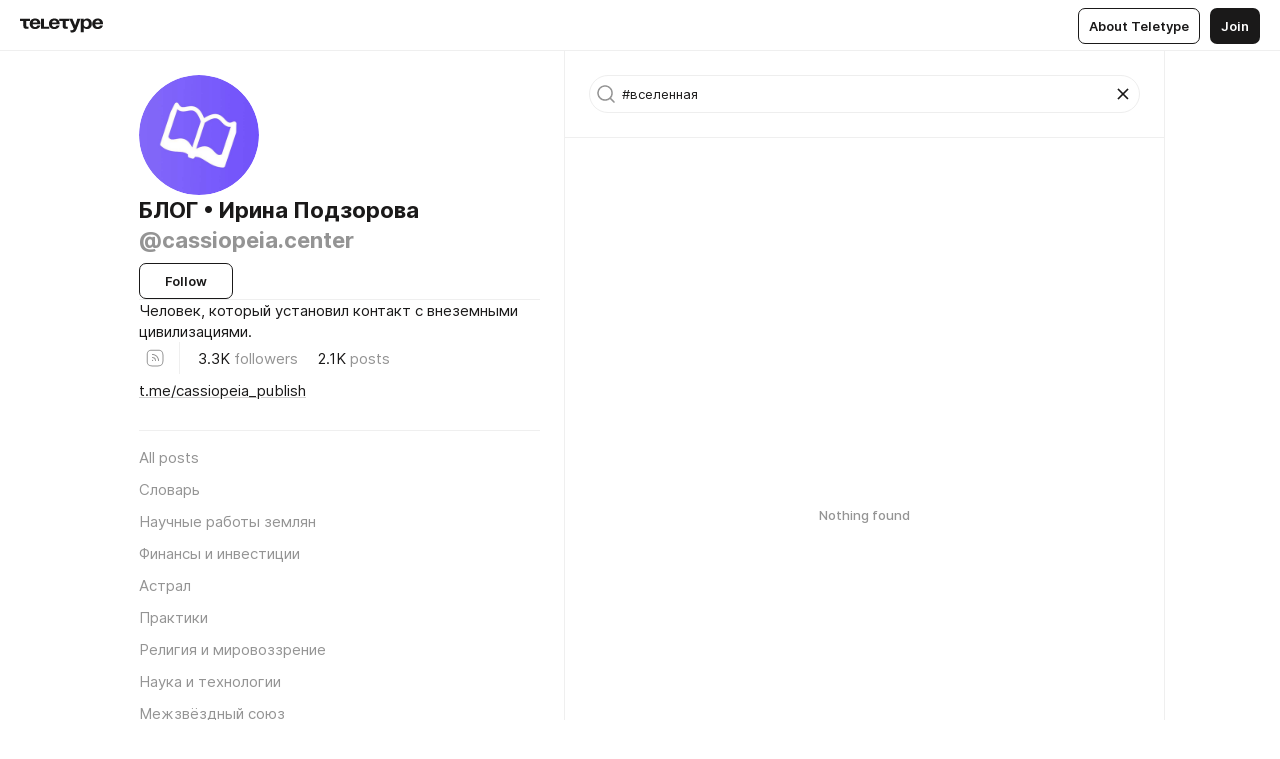

--- FILE ---
content_type: text/html
request_url: https://blog.cassiopeia.center/?search=%23%D0%B2%D1%81%D0%B5%D0%BB%D0%B5%D0%BD%D0%BD%D0%B0%D1%8F
body_size: 53898
content:
<!DOCTYPE html>
<html  lang="en" data-theme="auto" data-head-attrs="lang,data-theme">

<head>
  
  <title>БЛОГ • Ирина Подзорова — #вселенная — Teletype</title><meta http-equiv="content-type" content="text/html; charset=UTF-8"><meta name="viewport" content="width=device-width, initial-scale=1, user-scalable=no"><meta name="apple-mobile-web-app-capable" content="yes"><meta name="apple-mobile-web-app-status-bar-style" content="default"><meta name="theme-color" content="#FFFFFF"><meta property="og:url" content="https://blog.cassiopeia.center/?search=%23%D0%B2%D1%81%D0%B5%D0%BB%D0%B5%D0%BD%D0%BD%D0%B0%D1%8F"><meta property="og:site_name" content="Teletype"><meta property="tg:site_verification" content="g7j8/rPFXfhyrq5q0QQV7EsYWv4="><meta property="fb:app_id" content="560168947526654"><meta property="fb:pages" content="124472808071141"><meta property="twitter:card" content="summary_large_image"><link rel="canonical" href="https://blog.cassiopeia.center/?search=%2523%25D0%25B2%25D1%2581%25D0%25B5%25D0%25BB%25D0%25B5%25D0%25BD%25D0%25BD%25D0%25B0%25D1%258F"><link rel="alternate" href="https://blog.cassiopeia.center/?search=%2523%25D0%25B2%25D1%2581%25D0%25B5%25D0%25BB%25D0%25B5%25D0%25BD%25D0%25BD%25D0%25B0%25D1%258F" hreflang="x-default"><link rel="icon" type="image/x-icon" href="/favicon.ico"><link rel="icon" type="image/svg+xml" href="https://teletype.in/static/favicon.f39059fb.svg"><link rel="apple-touch-icon" href="https://teletype.in/static/apple-touch-icon.39e27d32.png"><link rel="search" type="application/opensearchdescription+xml" title="Teletype" href="https://teletype.in/opensearch.xml"><script src="https://yandex.ru/ads/system/context.js" async></script><script type="application/javascript">window.yaContextCb = window.yaContextCb || []</script><meta property="og:title" content="БЛОГ • Ирина Подзорова on Teletype"><meta property="twitter:title" content="БЛОГ • Ирина Подзорова on Teletype"><meta name="description" content="Человек, который установил контакт с внеземными цивилизациями."><meta property="og:description" content="Человек, который установил контакт с внеземными цивилизациями."><meta property="twitter:description" content="Человек, который установил контакт с внеземными цивилизациями."><meta property="og:image" content="https://img2.teletype.in/files/d9/7c/d97cedc6-e5e3-451c-9ad6-de8111e1f73b.png"><meta property="twitter:image" content="https://img2.teletype.in/files/d9/7c/d97cedc6-e5e3-451c-9ad6-de8111e1f73b.png"><meta property="og:image:type" content="image/png"><meta property="og:image:width" content="1200"><meta property="og:image:height" content="630"><link rel="alternate" type="application/rss+xml" title="RSS" href="https://blog.cassiopeia.center/data/rss"><link rel="alternate" type="application/atom+xml" title="Atom" href="https://blog.cassiopeia.center/data/atom"><meta name="head:count" content="31"><script>window.__INITIAL_STATE__={"config":{"version":"4.41.13","app_version":"4.41.13-4102","build_number":4102,"app":{"name":"teletype","title":"Teletype","url":{"assets":"https:\u002F\u002Fteletype.in","media":"https:\u002F\u002Fteletype.in\u002Ffiles","site":"https:\u002F\u002Fteletype.in","api":"https:\u002F\u002Fteletype.in\u002Fapi","updater":"wss:\u002F\u002Fteletype.in\u002Fupdater","media_api":"https:\u002F\u002Fteletype.in\u002Fmedia"},"links":{"tos":"https:\u002F\u002Fjournal.teletype.in\u002Flegal","journal":"https:\u002F\u002Fjournal.teletype.in\u002F","privacy":"https:\u002F\u002Fjournal.teletype.in\u002Flegal-privacy","domains":"https:\u002F\u002Fjournal.teletype.in\u002Fdomains","features":"https:\u002F\u002Fjournal.teletype.in\u002Ffeatures","updates":"https:\u002F\u002Fjournal.teletype.in\u002F+updates","email":"mailbox@teletype.in","cloudtips":{"tos":"https:\u002F\u002Fstatic.cloudpayments.ru\u002Fdocs\u002FCloudTips\u002Fcloudtips_oferta_teletype.pdf","agreement":"https:\u002F\u002Fstatic.cloudpayments.ru\u002Fdocs\u002FCloudTips\u002Fcloudtips_agreement_teletype.pdf","policy":"https:\u002F\u002Fstatic.cloudpayments.ru\u002Fdocs\u002Fpolicy-cloudpayments.pdf"}},"service":{"metrika":"42100904","ga":"G-74SRE9LWC4","facebook_id":560168947526654,"facebook_pages":"124472808071141","facebook_redirect":"https:\u002F\u002Fteletype.in\u002F.fb-callback","google_id":"589698636327-74fehjo4inhlnkc237ulk51petqlem42.apps.googleusercontent.com","google_redirect":"https:\u002F\u002Fteletype.in\u002F.google-callback","vk_id":51923672,"vk_redirect":"https:\u002F\u002Fteletype.in\u002F.vk-callback","yandex_pay_id":"aca5092b-9bd5-4dd1-875e-0e0be05aff00","yandex_pay_env":"Production","yandex_pay_gw":"cloudpayments","yandex_pay_gw_id":null,"tg_iv":"g7j8\u002FrPFXfhyrq5q0QQV7EsYWv4=","tg_login":"TeletypeAppBot","tg_link":"https:\u002F\u002Ft.me\u002FTeletypeAppBot","twitch_id":"lxc0c8o0u0l42bo1smeno623bnlxhs","twitch_redirect":"https:\u002F\u002Fteletype.in\u002F.twitch-callback","apple_id":"in.teletype.web","apple_redirect":"https:\u002F\u002Fteletype.in\u002F.siwa","recaptcha":"6Lf-zgAVAAAAAJIxQX0tdkzpFySG2e607DdgqRF-","recaptcha_v2":"6Lfm6TEfAAAAAK_crKCAL3BUBLmdZnrsvOeTHMNj","yandes_pay_gw_id":""},"pushes":{"app_id":"9185fd40-8599-4ea3-a2e7-f4e88560970e","auto_register":false,"notify_button":false,"iframe_path":"pushes","subscribe_path":"pushes\u002Fsubscribe"},"domains":{"protocol":"http:","port":null},"articles_on_page":10,"max_users_topics":10,"max_menu_items":10,"max_user_blogs":5,"autosave_timeout":15000,"views_scrolls":null,"articles_reactions":{"default":["👍","👎"],"max_uniq":10},"comments":{"can_edit_period":300000,"autoupdate_period":15000,"max_depth":3,"compact_from":2,"thread_collapse":25,"whitelist":{"formats":["bold","italic","strike","code","link","code"],"items":["p","blockquote","pre","image","youtube","vimeo","rutube","vkvideo"]}},"media":{"accept":[{"ext":".jpg","type":"jpg","types":["image\u002Fjpeg"]},{"ext":".png","type":"png","types":["image\u002Fpng"]},{"ext":".gif","type":"gif","types":["image\u002Fgif"]}],"max_size":5242880,"max_userpic_size":1048576},"langs":{"aliases":{"ru":["ru","be","uk","ky","ab","mo","et","lv"],"en":["en"]},"default":"en"}},"data":{"ttl":{"account":60000,"blog_articles":600000,"app_settings":600000,"showcase":60000,"article":60000,"blog":5000,"search":5000,"unsplash":60000,"comments":15000,"notifications":60000,"emoji":10000000}}},"domain":"blog.cassiopeia.center","timezone":0,"lid":"f74f6d44-03fb-52ea-b153-1b298dd2233d","url":"https:\u002F\u002Fblog.cassiopeia.center\u002F?search=%23%D0%B2%D1%81%D0%B5%D0%BB%D0%B5%D0%BD%D0%BD%D0%B0%D1%8F","account":{"_loading":false,"id":null,"blog_id":null,"blogs":null,"uri":null,"name":null,"userpic":null,"lang":null,"darkmode":null,"can_create_blog":null,"tfa_enabled":null,"popup_open":false,"wallet":{"loaded":false,"enabled":false,"available":false,"card":null,"balance":null,"receiver":null,"donations":{"params":{"from_date":null,"to_date":null,"blog_id":null},"total":0,"amount":0,"list":[]},"transactions":{"params":{"from_date":null,"to_date":null},"total":0,"amount":0,"list":[]},"payouts":{"params":{"from_date":null,"to_date":null},"total":0,"amount":0,"list":[]},"payout":{"open":false}}},"langs":{"lang":"en"},"app_settings":{"data":{"ad":{"params":{"article-under-text":{"id":"R-A-2565196-12","el":true,"disabled":true,"disableAdult":true,"exclude":[4102528]},"feed-article-under-text":{"id":"R-A-2565196-3","el":true},"article-floor":{"disabled":true,"type":"floorAd","platform":"touch","timeout":5000,"exclude":[4102528]},"blog-floor":{"disabled":true,"type":"floorAd","platform":"touch","timeout":5000,"exclude":[4102528]},"main-floor":{"disabled":true,"type":"floorAd","platform":"touch","timeout":10000},"blog-list":{"id":"R-A-2565196-13","el":true,"every":6,"start":1,"disableAdult":true,"exclude":[4102528]},"main-list":{"id":"R-A-2565196-14","el":true,"every":4},"main-trending-list":{"id":"R-A-2565196-14","disabled":true,"el":true,"every":4,"start":4},"main-following-list":{"id":"R-A-2565196-15","disabled":true,"el":true,"every":4,"start":4},"main-feed":{"id":"R-A-2565196-16","disabled":false,"type":"feed","el":true,"start":4,"every":0,"feedCardCount":4,"mobile":{"feedCardCount":4}},"article-feed":{"id":"R-A-2565196-17","disabled":false,"type":"feed","el":true,"feedCardCount":4,"disableAdult":true,"exclude":[4102528]},"article-above-text":{"id":"R-A-2565196-18","disabled":false,"el":true,"disableAdult":true,"exclude":[4102528]}},"exclude":[4102528]},"updater":{"enabled":true},"example_blogs":[65,71297,111029],"giphy":["https:\u002F\u002Fmedia4.giphy.com\u002Fmedia\u002Fv1.Y2lkPTU2YzQ5Mjdld2hxbXoybWQ0a2M3ZzltZmNyaHBqbjgzNnh3cWUxc3FzbXdmYnQweSZlcD12MV9naWZzX2dpZklkJmN0PWc\u002F14SAx6S02Io1ThOlOY\u002Fgiphy.gif","https:\u002F\u002Fmedia1.giphy.com\u002Fmedia\u002Fv1.Y2lkPTU2YzQ5MjdlaG5rN3lkMW1oOWpodXNnZGU2dmwyYnJrd2hlMmo1emlvbjEyOTZ1ZiZlcD12MV9naWZzX2dpZklkJmN0PWc\u002FLdOyjZ7io5Msw\u002Fgiphy.gif","https:\u002F\u002Fmedia1.giphy.com\u002Fmedia\u002Fv1.Y2lkPTU2YzQ5MjdlbjF5dTN3NTM0MTdya2x6MHU0dnNza3NudGVxbWR5dGN0Ynl5OWV3YSZlcD12MV9naWZzX2dpZklkJmN0PWc\u002FlptjRBxFKCJmFoibP3\u002Fgiphy-downsized.gif","https:\u002F\u002Fmedia1.giphy.com\u002Fmedia\u002Fv1.Y2lkPTU2YzQ5MjdlenlnaGFiejF6OGpsbXNxMDh6ZzFvZzBnOHQwemtnNzBqN2lwZ2VnbyZlcD12MV9naWZzX2dpZklkJmN0PWc\u002FLCdPNT81vlv3y\u002Fgiphy-downsized.gif","https:\u002F\u002Fmedia4.giphy.com\u002Fmedia\u002Fv1.Y2lkPTU2YzQ5MjdlajJxOGZwbHJ3bHNobzgwMWNzbDA4dnNzMXZvdnd3dnk2NWx2aWtucyZlcD12MV9naWZzX2dpZklkJmN0PWc\u002FbPdI2MXEbnDUs\u002Fgiphy.gif","https:\u002F\u002Fmedia4.giphy.com\u002Fmedia\u002Fv1.Y2lkPTU2YzQ5MjdlYnp2azkzY214aHAxY211cHVhM2pqdTBkYWx6NGFpb2FvdzlqN3BkbiZlcD12MV9naWZzX2dpZklkJmN0PWc\u002FEXmE33UEtfuQo\u002Fgiphy.gif","https:\u002F\u002Fmedia4.giphy.com\u002Fmedia\u002Fv1.Y2lkPTU2YzQ5MjdlZ3ZyODd2d2s1NHlhZjR4NGIzNW45ZHBicWdrNDhxZGpwc2ZqcHlvYiZlcD12MV9naWZzX2dpZklkJmN0PWc\u002FJLELwGi2ksYTu\u002Fgiphy.gif","https:\u002F\u002Fmedia3.giphy.com\u002Fmedia\u002Fv1.Y2lkPTU2YzQ5Mjdla3plYzZ2bDR5em9xYzh2YzNyMmwwODJzNG1veGxtZGtnN3I0eTQzciZlcD12MV9naWZzX2dpZklkJmN0PWc\u002F56t3lKn4Xym0DQ2Zn7\u002Fgiphy-downsized.gif","https:\u002F\u002Fmedia1.giphy.com\u002Fmedia\u002Fv1.Y2lkPTU2YzQ5MjdlbTMxYTl4ZGZzNHZ2cndwbjYyaDd1M25ocWVwa2lnbHNzM2RwMXBvYyZlcD12MV9naWZzX2dpZklkJmN0PWc\u002F3Jhdg8Qro5kMo\u002Fgiphy.gif","https:\u002F\u002Fmedia4.giphy.com\u002Fmedia\u002Fv1.Y2lkPTU2YzQ5MjdlcGluMnVtMXg2M2ZkZXNnbjRubmE2cTFsMnA4cGNxOGM2dTRnZG1oaCZlcD12MV9naWZzX2dpZklkJmN0PWc\u002F3osxYamKD88c6pXdfO\u002Fgiphy.gif","https:\u002F\u002Fmedia0.giphy.com\u002Fmedia\u002Fv1.Y2lkPTU2YzQ5MjdlZmI1a3BqcmU0OWlvNnAyaTNodjZzNGVlNDZ4a29kNTVjcXMzN2JuaCZlcD12MV9naWZzX2dpZklkJmN0PWc\u002FMOMKdGBAWJDmkYtBUW\u002Fgiphy-downsized.gif"],"unsplash":[{"url":"https:\u002F\u002Fimages.unsplash.com\u002Fphoto-1474779751981-5d6bb8cb0a35?crop=entropy&cs=srgb&fm=jpg&ixid=M3w2MzEyfDB8MXxyYW5kb218fHx8fHx8fHwxNzY5MTI2NDAwfA&ixlib=rb-4.1.0&q=85","author":"Nathan Anderson","link":"https:\u002F\u002Funsplash.com\u002F@nathananderson"}],"_loadTime":1769126979174},"loading":null},"user_ym":"91483521","search":{"loading":{"search":true,"suggest":true},"search":{"query":"","blog_id":null,"articles":[],"blogs":[],"offset":{"blogs":0,"articles":0},"total":{"blogs":0,"articles":0}},"suggest":[]},"blog_articles":{"items":{"969914":{"length":2067,"limit":10,"last_article":0,"blog":{"id":969914,"uri":"cassiopeia.center","name":"БЛОГ • Ирина Подзорова","userpic":"https:\u002F\u002Fimg2.teletype.in\u002Ffiles\u002Fd9\u002F74\u002Fd97409a6-bfc6-407b-becf-0065be47bb86.png","domain":"blog.cassiopeia.center","domain_https":true,"bio":"Человек, который установил контакт с внеземными цивилизациями.","sharing":"https:\u002F\u002Fimg2.teletype.in\u002Ffiles\u002Fd9\u002F7c\u002Fd97cedc6-e5e3-451c-9ad6-de8111e1f73b.png","website":"https:\u002F\u002Ft.me\u002Fcassiopeia_publish","lang":null,"list_style":null,"personal":false,"verified":false,"adult":false,"show_topics_menu":true,"comments_enabled":true,"reactions_enabled":true,"reposts_enabled":true,"related_enabled":true,"donations_disabled":false,"menu":[{"url":"https:\u002F\u002Fdocs.google.com\u002Fdocument\u002Fd\u002F1xUbSeLjaSmC2rQcBTxfFosxBlNw54cDVgdcdlZTzmQ8\u002Fedit","name":"Словарь"},{"url":"http:\u002F\u002Fteletype.in\u002F@cassiope_ya\u002F+nauchnye-raboty-zemlyan","name":"Научные работы землян"}]},"sections":{"published":2067,"scheduled":null,"hidden":null,"drafts":null},"pinned_article":{"id":4519162,"uri":"navigator","created_at":"2022-12-13T11:27:02.071Z","published_at":"2022-12-13T11:27:02.071Z","last_edited_at":"2026-01-08T05:38:58.025Z","visibility":"all","title":"Навигатор","cut_text":"Удивительные знания полученные от контактёра Ирины Поздоровой! Здесь вы найдёте советы по духовному развитию, описание физических контактов практики и многое другое!","cut_image":null,"cut_article_id":null,"sharing_text":"Удивительные знания полученные от контактёра Ирины Поздоровой! Здесь вы найдёте советы по духовному развитию, описание физических контактов практики и","sharing_image":"https:\u002F\u002Fimg2.teletype.in\u002Ffiles\u002F5d\u002F17\u002F5d171104-b340-4e02-9d09-cb4001723a7f.png","sharing_type":"image","comments_enabled":true,"reactions_enabled":true,"subscriptions_enabled":true,"reposts_enabled":true,"related_enabled":true,"sharing_enabled":true,"is_post":false,"views":6855,"pin_options":{"color":250},"author_id":969914,"creator_id":738395,"comments":0,"reactions":6,"reposts":0,"author":{"id":969914,"uri":"cassiopeia.center","name":"БЛОГ • Ирина Подзорова","userpic":"https:\u002F\u002Fimg2.teletype.in\u002Ffiles\u002Fd9\u002F74\u002Fd97409a6-bfc6-407b-becf-0065be47bb86.png","domain":"blog.cassiopeia.center","domain_https":true,"personal":false,"verified":false,"adult":false,"list_style":null},"cut_article":null},"topics":[{"id":9216,"uri":"finansy-i-investicii","name":"Финансы и инвестиции","description":null,"active":false},{"id":15990,"uri":"astral","name":"Астрал","description":null,"active":false},{"id":3888,"uri":"praktiki","name":"Практики","description":null,"active":false},{"id":26910,"uri":"religiya-i-mirovozzrenie","name":"Религия и мировоззрение","description":null,"active":false},{"id":221,"uri":"nauka-i-tehnologii","name":"Наука и технологии","description":null,"active":false},{"id":35472,"uri":"mezhzvyozdnyj-soyuz","name":"Межзвёздный союз","description":null,"active":false},{"id":35880,"uri":"roditeli-i-deti","name":"Родители и дети","description":null,"active":false},{"id":36128,"uri":"duh-dusha-telo","name":"Дух, душа, тело","description":null,"active":false},{"id":8677,"uri":"fizicheskij-kontakt","name":"Физический контакт","description":null,"active":false},{"id":48210,"uri":"video-v-tekste","name":"Видео в тексте","description":null,"active":false}],"articles":[{"id":8105350,"uri":"tekhnika-preobrazovaniya-seksualnoj-ehnergii-pri-v","created_at":"2026-01-21T12:59:22.370Z","published_at":"2026-01-22T08:58:00.000Z","last_edited_at":"2026-01-21T12:59:22.370Z","visibility":"all","title":"#833 Техника преобразования сексуальной энергии при воздержании от секса. Ментальный оргазм.","cut":null,"cut_text":"00:00 Начало видео.","cut_image":"https:\u002F\u002Fimg3.teletype.in\u002Ffiles\u002F62\u002Fe8\u002F62e8cea6-9ed4-4aa6-90ad-4757c85e9f92.jpeg","cut_article_id":null,"sharing_text":"00:00 Начало видео.","sharing_image":"https:\u002F\u002Fimg3.teletype.in\u002Ffiles\u002F6c\u002F4a\u002F6c4ababa-cac7-4d8d-a330-c1ac4aa8c622.png","sharing_type":"image","comments_enabled":true,"reactions_enabled":true,"subscriptions_enabled":true,"reposts_enabled":true,"related_enabled":true,"sharing_enabled":true,"is_post":false,"views":24,"author_id":969914,"creator_id":738395,"comments":0,"reactions":2,"reposts":0,"topics":[{"id":48210,"uri":"video-v-tekste","name":"Видео в тексте"}],"author":{"id":969914,"uri":"cassiopeia.center","domain":"blog.cassiopeia.center","domain_https":true,"name":"БЛОГ • Ирина Подзорова","userpic":"https:\u002F\u002Fimg2.teletype.in\u002Ffiles\u002Fd9\u002F74\u002Fd97409a6-bfc6-407b-becf-0065be47bb86.png","verified":false,"comments_enabled":true,"reactions_enabled":true,"reposts_enabled":true,"related_enabled":true},"creator":{"id":738395,"uri":"cassiope_ya","domain":null,"domain_https":false,"name":"КАССИОПЕЯ ПУБЛИКАЦИИ","userpic":"https:\u002F\u002Fimg1.teletype.in\u002Ffiles\u002F04\u002F80\u002F048099a6-76cc-45f5-9760-37651b385dd0.png","verified":false,"comments_enabled":true,"reactions_enabled":true,"reposts_enabled":true,"related_enabled":true},"articles_mentions":[],"cut_article":null},{"id":8101126,"uri":"semya-na-planete-ehsler","created_at":"2026-01-20T12:28:34.699Z","published_at":"2026-01-22T04:18:00.000Z","last_edited_at":"2026-01-20T12:28:34.699Z","visibility":"all","title":"Семья на планете Эслер","cut":null,"cut_text":"Вопрос: Сколько в ваших семьях детей принято иметь, норма существует?","cut_image":"https:\u002F\u002Fimg4.teletype.in\u002Ffiles\u002F38\u002Fb1\u002F38b1181d-066f-4dcf-97df-973ba4d0b18e.png","cut_article_id":null,"sharing_text":"Вопрос: Сколько в ваших семьях детей принято иметь, норма существует?","sharing_image":"https:\u002F\u002Fimg3.teletype.in\u002Ffiles\u002Fa7\u002Fb2\u002Fa7b2e3cd-f3f7-4bd9-b8cb-6135e4664f05.png","sharing_type":"image","comments_enabled":true,"reactions_enabled":true,"subscriptions_enabled":true,"reposts_enabled":true,"related_enabled":true,"sharing_enabled":true,"is_post":false,"views":74,"author_id":969914,"creator_id":3174963,"comments":0,"reactions":3,"reposts":0,"topics":[{"id":35472,"uri":"mezhzvyozdnyj-soyuz","name":"Межзвёздный союз"}],"author":{"id":969914,"uri":"cassiopeia.center","domain":"blog.cassiopeia.center","domain_https":true,"name":"БЛОГ • Ирина Подзорова","userpic":"https:\u002F\u002Fimg2.teletype.in\u002Ffiles\u002Fd9\u002F74\u002Fd97409a6-bfc6-407b-becf-0065be47bb86.png","verified":false,"comments_enabled":true,"reactions_enabled":true,"reposts_enabled":true,"related_enabled":true},"creator":{"id":3174963,"uri":"tanyaermakova1","domain":null,"domain_https":false,"name":null,"userpic":null,"verified":false,"comments_enabled":true,"reactions_enabled":true,"reposts_enabled":true,"related_enabled":true},"articles_mentions":[],"cut_article":null},{"id":8097997,"uri":"o-razvitii-islamskogo-ehgregora","created_at":"2026-01-19T17:08:13.863Z","published_at":"2026-01-21T04:07:00.000Z","last_edited_at":"2026-01-19T17:14:41.024Z","visibility":"all","title":"О развитии исламского эгрегора","cut":null,"cut_text":"Исламский эгрегор активно развивается. Активизируются связи с общественностью, с научной общественностью, социальные проекты помощи людям, различные акты милосердия (милостыня, строительство детских домов, больниц и т.д.). Это происходит во всём мире.","cut_image":"https:\u002F\u002Fimg1.teletype.in\u002Ffiles\u002F46\u002F95\u002F46955a84-4b0a-44ec-b374-c3ee7d178287.jpeg","cut_article_id":null,"sharing_text":"Исламский эгрегор активно развивается. Активизируются связи с общественностью, с научной общественностью, социальные проекты помощи людям...","sharing_image":"https:\u002F\u002Fimg2.teletype.in\u002Ffiles\u002F9a\u002F0b\u002F9a0be4e8-ffdf-4a90-b581-5577b60bbf4e.png","sharing_type":"image","comments_enabled":true,"reactions_enabled":true,"subscriptions_enabled":true,"reposts_enabled":true,"related_enabled":true,"sharing_enabled":true,"is_post":false,"views":101,"author_id":969914,"creator_id":3174963,"comments":0,"reactions":2,"reposts":0,"topics":[{"id":26910,"uri":"religiya-i-mirovozzrenie","name":"Религия и мировоззрение"}],"author":{"id":969914,"uri":"cassiopeia.center","domain":"blog.cassiopeia.center","domain_https":true,"name":"БЛОГ • Ирина Подзорова","userpic":"https:\u002F\u002Fimg2.teletype.in\u002Ffiles\u002Fd9\u002F74\u002Fd97409a6-bfc6-407b-becf-0065be47bb86.png","verified":false,"comments_enabled":true,"reactions_enabled":true,"reposts_enabled":true,"related_enabled":true},"creator":{"id":3174963,"uri":"tanyaermakova1","domain":null,"domain_https":false,"name":null,"userpic":null,"verified":false,"comments_enabled":true,"reactions_enabled":true,"reposts_enabled":true,"related_enabled":true},"articles_mentions":[],"cut_article":null},{"id":8092172,"uri":"tuliari-o-processe-ehvolyucii-cheloveka-iz-zhivotn","created_at":"2026-01-18T08:22:01.855Z","published_at":"2026-01-20T04:21:00.000Z","last_edited_at":"2026-01-19T03:51:46.075Z","visibility":"all","title":"Тулиари о процессе эволюции человека из животного. Источник Духа","cut":null,"cut_text":"Чтобы животное начало эволюционировать и превратилось в разумное существо, в его мозге должна была поселиться особая энергия – сознание, та самая осознанность, которая как раз и начала накапливать слова в своей памяти. Например, существо не просто посмотрело на дерево, а назвало его звуком «уа» – и этот звук «уа» положило в свою память. И каждый раз при взгляде на похожее дерево, на похожий объект это слово всплывало в его памяти, и существо могло сориентироваться, что это именно «уа», а не «ау», которым оно, например, назвало воду. Это называется «формирование языка». Оно может быть в особой энергетической матрице, которая имеет свое проявление одновременно и в физическом мозге, и в реальности мыслей, в реальности самого сознания.","cut_image":"https:\u002F\u002Fimg4.teletype.in\u002Ffiles\u002F7e\u002Ff9\u002F7ef9ad48-c9db-4226-bea9-ac08d4e7faf2.jpeg","cut_article_id":null,"sharing_text":"Чтобы животное начало эволюционировать и превратилось в разумное существо, в его мозге должна была поселиться особая энергия – сознание...","sharing_image":"https:\u002F\u002Fimg4.teletype.in\u002Ffiles\u002F30\u002Ff3\u002F30f3c468-35ec-4945-8b7f-74a98f0d2a36.png","sharing_type":"image","comments_enabled":true,"reactions_enabled":true,"subscriptions_enabled":true,"reposts_enabled":true,"related_enabled":true,"sharing_enabled":true,"is_post":false,"views":170,"author_id":969914,"creator_id":3174963,"comments":0,"reactions":2,"reposts":0,"topics":[{"id":221,"uri":"nauka-i-tehnologii","name":"Наука и технологии"}],"author":{"id":969914,"uri":"cassiopeia.center","domain":"blog.cassiopeia.center","domain_https":true,"name":"БЛОГ • Ирина Подзорова","userpic":"https:\u002F\u002Fimg2.teletype.in\u002Ffiles\u002Fd9\u002F74\u002Fd97409a6-bfc6-407b-becf-0065be47bb86.png","verified":false,"comments_enabled":true,"reactions_enabled":true,"reposts_enabled":true,"related_enabled":true},"creator":{"id":3174963,"uri":"tanyaermakova1","domain":null,"domain_https":false,"name":null,"userpic":null,"verified":false,"comments_enabled":true,"reactions_enabled":true,"reposts_enabled":true,"related_enabled":true},"articles_mentions":[],"cut_article":null},{"id":8095185,"uri":"ob-izmeneniyah-na-ehnergeticheskom-urovne-vo-vremy","created_at":"2026-01-19T04:37:35.212Z","published_at":"2026-01-19T04:37:35.209Z","last_edited_at":"2026-01-19T04:37:35.212Z","visibility":"all","title":"Об изменениях на энергетическом уровне во время крещения. Крещенская вода","cut":null,"cut_text":"Во время ритуала крещения из христианского эгрегора исходит духовная энергия, которая идёт от Христосознания, от образа Христа в христианском эгрегоре. Она направлена на присоединение человека к христианскому эгрегору и на его защиту (показывает, как его энергетическое поле обволакивается Светом). То есть это подключает человека к христианскому эгрегору и устанавливает связь между его полем и христианским эгрегором.","cut_image":"https:\u002F\u002Fimg1.teletype.in\u002Ffiles\u002F09\u002F06\u002F09063bf3-49a6-4652-9192-80c3255088e3.png","cut_article_id":null,"sharing_text":"Во время ритуала крещения из христианского эгрегора исходит духовная энергия, которая идёт от Христосознания, от образа Христа...","sharing_image":"https:\u002F\u002Fimg4.teletype.in\u002Ffiles\u002Ff1\u002F86\u002Ff186a01a-c217-437a-b901-ce838c094cec.png","sharing_type":"image","comments_enabled":true,"reactions_enabled":true,"subscriptions_enabled":true,"reposts_enabled":true,"related_enabled":true,"sharing_enabled":true,"is_post":false,"views":280,"author_id":969914,"creator_id":738395,"comments":1,"reactions":4,"reposts":0,"topics":[{"id":26910,"uri":"religiya-i-mirovozzrenie","name":"Религия и мировоззрение"}],"author":{"id":969914,"uri":"cassiopeia.center","domain":"blog.cassiopeia.center","domain_https":true,"name":"БЛОГ • Ирина Подзорова","userpic":"https:\u002F\u002Fimg2.teletype.in\u002Ffiles\u002Fd9\u002F74\u002Fd97409a6-bfc6-407b-becf-0065be47bb86.png","verified":false,"comments_enabled":true,"reactions_enabled":true,"reposts_enabled":true,"related_enabled":true},"creator":{"id":738395,"uri":"cassiope_ya","domain":null,"domain_https":false,"name":"КАССИОПЕЯ ПУБЛИКАЦИИ","userpic":"https:\u002F\u002Fimg1.teletype.in\u002Ffiles\u002F04\u002F80\u002F048099a6-76cc-45f5-9760-37651b385dd0.png","verified":false,"comments_enabled":true,"reactions_enabled":true,"reposts_enabled":true,"related_enabled":true},"articles_mentions":[],"cut_article":null},{"id":8089325,"uri":"duh-leonardo-da-vinchi-o-svoih-voploshcheniyah-i-d","created_at":"2026-01-17T10:11:21.446Z","published_at":"2026-01-18T04:10:00.000Z","last_edited_at":"2026-01-17T10:11:21.446Z","visibility":"all","title":"Дух Леонардо да Винчи о своих воплощениях и Духовных уровнях","cut":null,"cut_text":"Мой Дух сейчас не воплощён. В данный момент я нахожусь на 17-м духовном уровне. После воплощения на Земле, известного вам как Леонардо да Винчи, у меня было ещё одно воплощение, но уже не в галактике Млечный Путь. Это была цивилизация гуманоидного типа. Показывает существ, похожих на гихорцев, но говорит, что это не в нашей Галактике.","cut_image":"https:\u002F\u002Fimg1.teletype.in\u002Ffiles\u002F00\u002F27\u002F0027dbef-d9ef-4b43-a9a3-75d2ced96fdc.png","cut_article_id":null,"sharing_text":"Мой Дух сейчас не воплощён. В данный момент я нахожусь на 17-м духовном уровне. После воплощения на Земле, известного вам как Леонардо...","sharing_image":"https:\u002F\u002Fimg1.teletype.in\u002Ffiles\u002F0d\u002Fc6\u002F0dc67dc5-0271-493c-ac49-643d9c57aeab.png","sharing_type":"image","comments_enabled":true,"reactions_enabled":true,"subscriptions_enabled":true,"reposts_enabled":true,"related_enabled":true,"sharing_enabled":true,"is_post":false,"views":164,"author_id":969914,"creator_id":3174963,"comments":0,"reactions":3,"reposts":0,"topics":[{"id":36128,"uri":"duh-dusha-telo","name":"Дух, душа, тело"}],"author":{"id":969914,"uri":"cassiopeia.center","domain":"blog.cassiopeia.center","domain_https":true,"name":"БЛОГ • Ирина Подзорова","userpic":"https:\u002F\u002Fimg2.teletype.in\u002Ffiles\u002Fd9\u002F74\u002Fd97409a6-bfc6-407b-becf-0065be47bb86.png","verified":false,"comments_enabled":true,"reactions_enabled":true,"reposts_enabled":true,"related_enabled":true},"creator":{"id":3174963,"uri":"tanyaermakova1","domain":null,"domain_https":false,"name":null,"userpic":null,"verified":false,"comments_enabled":true,"reactions_enabled":true,"reposts_enabled":true,"related_enabled":true},"articles_mentions":[],"cut_article":null},{"id":8077166,"uri":"demetra-o-meste-svoego-rozhdeniya-mir-tropos","created_at":"2026-01-14T08:48:33.281Z","published_at":"2026-01-17T04:17:00.000Z","last_edited_at":"2026-01-17T08:27:30.131Z","visibility":"all","title":"Деметра о месте своего рождения. Мир «Тропос»","cut":null,"cut_text":"То, что вы называете «планета Земля», - это многоуровневая сложная система разных энергетических слоев, которые имеют разную материальную плотность, если под плотностью понимать частотно-вибрационный диапазон колебаний материи, вышедший из Божественного Света.","cut_image":"https:\u002F\u002Fimg2.teletype.in\u002Ffiles\u002Fd0\u002Fe9\u002Fd0e9e754-910c-4b68-8218-34961fada3b9.jpeg","cut_article_id":null,"sharing_text":"То, что вы называете «планета Земля», - это многоуровневая сложная система разных энергетических слоев, которые имеют разную материальную плотность..","sharing_image":"https:\u002F\u002Fimg1.teletype.in\u002Ffiles\u002F44\u002F97\u002F4497d46a-1165-4522-a6ef-bc7f986eda51.png","sharing_type":"image","comments_enabled":true,"reactions_enabled":true,"subscriptions_enabled":true,"reposts_enabled":true,"related_enabled":true,"sharing_enabled":true,"is_post":false,"views":167,"author_id":969914,"creator_id":3174963,"comments":0,"reactions":5,"reposts":0,"topics":[{"id":26910,"uri":"religiya-i-mirovozzrenie","name":"Религия и мировоззрение"}],"author":{"id":969914,"uri":"cassiopeia.center","domain":"blog.cassiopeia.center","domain_https":true,"name":"БЛОГ • Ирина Подзорова","userpic":"https:\u002F\u002Fimg2.teletype.in\u002Ffiles\u002Fd9\u002F74\u002Fd97409a6-bfc6-407b-becf-0065be47bb86.png","verified":false,"comments_enabled":true,"reactions_enabled":true,"reposts_enabled":true,"related_enabled":true},"creator":{"id":3174963,"uri":"tanyaermakova1","domain":null,"domain_https":false,"name":null,"userpic":null,"verified":false,"comments_enabled":true,"reactions_enabled":true,"reposts_enabled":true,"related_enabled":true},"articles_mentions":[],"cut_article":null},{"id":8060591,"uri":"razgovor-s-duhom-osipa-mandelshtama-chenneling-iri","created_at":"2026-01-09T16:17:21.374Z","published_at":"2026-01-16T07:17:00.000Z","last_edited_at":"2026-01-09T16:17:21.374Z","visibility":"all","title":"#820 Разговор с Духом Осипа Мандельштама. Ченнелинг Ирины Подзоровой.","cut":null,"cut_text":"00:00 Начало видео.","cut_image":"https:\u002F\u002Fimg4.teletype.in\u002Ffiles\u002Fb5\u002Ff2\u002Fb5f2e69e-4d55-4749-bf57-dc44e3facb4d.jpeg","cut_article_id":null,"sharing_text":"00:00 Начало видео.","sharing_image":"https:\u002F\u002Fimg4.teletype.in\u002Ffiles\u002Ffb\u002F03\u002Ffb0379d9-e5e6-4af4-b275-3ad397ef6ee9.png","sharing_type":"image","comments_enabled":true,"reactions_enabled":true,"subscriptions_enabled":true,"reposts_enabled":true,"related_enabled":true,"sharing_enabled":true,"is_post":false,"views":34,"author_id":969914,"creator_id":738395,"comments":0,"reactions":1,"reposts":0,"topics":[{"id":48210,"uri":"video-v-tekste","name":"Видео в тексте"}],"author":{"id":969914,"uri":"cassiopeia.center","domain":"blog.cassiopeia.center","domain_https":true,"name":"БЛОГ • Ирина Подзорова","userpic":"https:\u002F\u002Fimg2.teletype.in\u002Ffiles\u002Fd9\u002F74\u002Fd97409a6-bfc6-407b-becf-0065be47bb86.png","verified":false,"comments_enabled":true,"reactions_enabled":true,"reposts_enabled":true,"related_enabled":true},"creator":{"id":738395,"uri":"cassiope_ya","domain":null,"domain_https":false,"name":"КАССИОПЕЯ ПУБЛИКАЦИИ","userpic":"https:\u002F\u002Fimg1.teletype.in\u002Ffiles\u002F04\u002F80\u002F048099a6-76cc-45f5-9760-37651b385dd0.png","verified":false,"comments_enabled":true,"reactions_enabled":true,"reposts_enabled":true,"related_enabled":true},"articles_mentions":[],"cut_article":null},{"id":8076948,"uri":"duh-spiridona-o-finansovom-i-duhovnom-blagopoluchi","created_at":"2026-01-14T07:45:28.687Z","published_at":"2026-01-16T04:14:00.000Z","last_edited_at":"2026-01-14T07:45:28.687Z","visibility":"all","title":"Дух Спиридона о финансовом и духовном благополучии","cut":null,"cut_text":"Вопрос: Как получить материальное благо и не скатиться духовно?","cut_image":"https:\u002F\u002Fimg3.teletype.in\u002Ffiles\u002Feb\u002Faf\u002Febaf603c-55cc-4d02-826b-6d1e36cca02c.png","cut_article_id":null,"sharing_text":"Вопрос: Как получить материальное благо и не скатиться духовно?","sharing_image":"https:\u002F\u002Fimg2.teletype.in\u002Ffiles\u002F1c\u002F43\u002F1c433d27-2de2-4a8e-9fc5-1882f52aa03f.png","sharing_type":"image","comments_enabled":true,"reactions_enabled":true,"subscriptions_enabled":true,"reposts_enabled":true,"related_enabled":true,"sharing_enabled":true,"is_post":false,"views":253,"author_id":969914,"creator_id":3174963,"comments":0,"reactions":3,"reposts":1,"topics":[{"id":9216,"uri":"finansy-i-investicii","name":"Финансы и инвестиции"}],"author":{"id":969914,"uri":"cassiopeia.center","domain":"blog.cassiopeia.center","domain_https":true,"name":"БЛОГ • Ирина Подзорова","userpic":"https:\u002F\u002Fimg2.teletype.in\u002Ffiles\u002Fd9\u002F74\u002Fd97409a6-bfc6-407b-becf-0065be47bb86.png","verified":false,"comments_enabled":true,"reactions_enabled":true,"reposts_enabled":true,"related_enabled":true},"creator":{"id":3174963,"uri":"tanyaermakova1","domain":null,"domain_https":false,"name":null,"userpic":null,"verified":false,"comments_enabled":true,"reactions_enabled":true,"reposts_enabled":true,"related_enabled":true},"articles_mentions":[],"cut_article":null},{"id":8072207,"uri":"vstrecha-serafima-s-bogorodicej-vo-sne-i-iscelenie","created_at":"2026-01-13T04:43:48.313Z","published_at":"2026-01-15T04:23:00.000Z","last_edited_at":"2026-01-13T04:43:48.313Z","visibility":"all","title":"Встреча Серафима с Богородицей во сне и исцеление от иконы","cut":null,"cut_text":"Вопрос: В десять лет ты заболел водянкой. И эта болезнь продлилась три года, и было чудо: прохождение мимо вас с иконой знамения Божией Матери, и в этот момент – исцеление, когда тебя мама вынесла, и ты исцелился через эту икону. Расскажи, пожалуйста, вот этот момент – как произошло исцеление?","cut_image":"https:\u002F\u002Fimg4.teletype.in\u002Ffiles\u002Ff0\u002Feb\u002Ff0eb1963-39a2-4c8b-a344-ef3da7d94463.jpeg","cut_article_id":null,"sharing_text":"Вопрос: В десять лет ты заболел водянкой. И эта болезнь продлилась три года, и было чудо: прохождение мимо вас с иконой знамения Божией...","sharing_image":"https:\u002F\u002Fimg4.teletype.in\u002Ffiles\u002F39\u002F15\u002F39151d2a-37ae-43c5-bc37-e6b6e6abbf0a.png","sharing_type":"image","comments_enabled":true,"reactions_enabled":true,"subscriptions_enabled":true,"reposts_enabled":true,"related_enabled":true,"sharing_enabled":true,"is_post":false,"views":136,"author_id":969914,"creator_id":3174963,"comments":0,"reactions":3,"reposts":0,"topics":[{"id":26910,"uri":"religiya-i-mirovozzrenie","name":"Религия и мировоззрение"}],"author":{"id":969914,"uri":"cassiopeia.center","domain":"blog.cassiopeia.center","domain_https":true,"name":"БЛОГ • Ирина Подзорова","userpic":"https:\u002F\u002Fimg2.teletype.in\u002Ffiles\u002Fd9\u002F74\u002Fd97409a6-bfc6-407b-becf-0065be47bb86.png","verified":false,"comments_enabled":true,"reactions_enabled":true,"reposts_enabled":true,"related_enabled":true},"creator":{"id":3174963,"uri":"tanyaermakova1","domain":null,"domain_https":false,"name":null,"userpic":null,"verified":false,"comments_enabled":true,"reactions_enabled":true,"reposts_enabled":true,"related_enabled":true},"articles_mentions":[],"cut_article":null}],"drafts":null,"params":{"limit":10,"section":null,"topic":null},"_loadTime":1769126979191}},"loading":false},"blogs":{"items":[{"id":969914,"uri":"cassiopeia.center","name":"БЛОГ • Ирина Подзорова","bio":"Человек, который установил контакт с внеземными цивилизациями.","userpic":"https:\u002F\u002Fimg2.teletype.in\u002Ffiles\u002Fd9\u002F74\u002Fd97409a6-bfc6-407b-becf-0065be47bb86.png","domain":"blog.cassiopeia.center","domain_https":true,"verified":false,"subscriptions":3309,"subscribed":0,"you_subscribed":false,"subscribed_on_you":false,"author":false,"admin":false,"owner":false,"_loadTime":1769126979197}],"blocked_teammates":[],"blocked_users":[],"subscribed_users":{"blog_id":null,"total":0,"list":[]},"subscriptions_users":{"blog_id":null,"total":0,"list":[]},"donations":{"blog_id":null,"stats":null,"data":null,"_loadTime":0},"settings":{"items":[],"suggests":{"teammates":[],"topics":[]},"tfa_list":[],"settings":{"open":false,"blog_id":null,"section":null},"new_blog":{"open":false}}},"error":null,"defer":null,"inited":false,"user_ga":null,"dom":{"screens":{"medium":false,"tablet":false,"mobile":false},"darkmode":false,"is_safari":false},"feed":{"following":[],"trending":[],"trending_widget":[],"featured_blogs":[]},"articles":{"loading":false,"items":{},"related":{},"donations":{"article_id":null,"data":null,"_loadTime":0}},"articles_reactions":{"items":{},"loading":false},"articles_reposts":{"items":[]},"comments":{"loading":false,"items":{},"info":{}},"drafts":{"items":[]},"imports":{"items":[],"loading":false},"emojis":{"data":[],"loading":null,"loadTime":0,"query":""},"varlamov":{"footer":[],"trending":[],"youtube":[],"socials":{},"about":{},"editorial":{},"banners":null,"donations":null,"_full":null,"_loaded":false,"_loadTime":0}};window.__PUBLIC_PATH__='https://teletype.in/';</script><link rel="modulepreload" crossorigin href="https://teletype.in/static/Blog.b073f1c4.js"><link rel="modulepreload" crossorigin href="https://teletype.in/static/Default.15c4982e.js"><link rel="stylesheet" href="https://teletype.in/static/Default.39044dde.css"><link rel="modulepreload" crossorigin href="https://teletype.in/static/AD.9a634925.js"><link rel="stylesheet" href="https://teletype.in/static/AD.9ea140df.css"><link rel="modulepreload" crossorigin href="https://teletype.in/static/form.be54dd2e.js"><link rel="stylesheet" href="https://teletype.in/static/form.637de517.css"><link rel="modulepreload" crossorigin href="https://teletype.in/static/input.9acd09c1.js"><link rel="stylesheet" href="https://teletype.in/static/input.d5fcf258.css"><link rel="modulepreload" crossorigin href="https://teletype.in/static/preloader.b86f9c9c.js"><link rel="stylesheet" href="https://teletype.in/static/preloader.0c891e69.css">
  <script type="module" crossorigin src="https://teletype.in/static/index.840c5e98.js"></script>
  <link rel="stylesheet" href="https://teletype.in/static/index.d1a8877c.css">
</head>

<body  class="" style="" data-head-attrs="class,style"><div id="app" style=""><div class="layout" data-v-55fa37c6><div class="menu" data-v-55fa37c6 data-v-658d3930><div class="menu__backdrop" data-v-658d3930></div><div class="menu__content" style="" data-v-658d3930><div class="menu__item" data-v-658d3930><a href="https://teletype.in/" class="menu__logo_image" data-v-658d3930><!--[--><svg xmlns="http://www.w3.org/2000/svg" width="84" height="16" fill="currentColor" viewBox="0 0 84 16" data-v-658d3930><path d="M0 1.288v2.11h3.368v5.18c0 2.302 1.368 2.782 3.367 2.782 1.263 0 1.79-.192 1.79-.192V9.153s-.316.096-.948.096c-.947 0-1.263-.288-1.263-1.15V3.397h3.579v-2.11H0Zm9.674 4.988c0 2.916 1.789 5.275 5.472 5.275 4.526 0 5.157-3.549 5.157-3.549h-2.947s-.315 1.535-2.104 1.535c-1.768 0-2.484-1.151-2.61-2.686h7.745s.021-.345.021-.575C20.408 3.36 18.746 1 15.146 1c-3.599 0-5.472 2.36-5.472 5.276Zm5.472-3.262c1.453 0 2.042.883 2.232 2.11h-4.652c.252-1.227.968-2.11 2.42-2.11Zm14.098 6.139h-5.367V1.288H20.93v9.976h8.314v-2.11Zm-.33-2.877c0 2.916 1.789 5.275 5.472 5.275 4.526 0 5.157-3.549 5.157-3.549h-2.947s-.315 1.535-2.104 1.535c-1.768 0-2.484-1.151-2.61-2.686h7.745s.021-.345.021-.575C39.648 3.36 37.986 1 34.386 1c-3.599 0-5.472 2.36-5.472 5.276Zm5.472-3.262c1.453 0 2.042.883 2.231 2.11h-4.651c.252-1.227.968-2.11 2.42-2.11Zm4.937-1.726v2.11h3.367v5.18c0 2.302 1.369 2.782 3.368 2.782 1.263 0 1.79-.192 1.79-.192V9.153s-.316.096-.948.096c-.947 0-1.263-.288-1.263-1.15V3.397h3.578v-2.11h-9.892Zm21.153 0H57.32l-2.168 6.58-2.673-6.58H49.32l4.42 9.976c-.421.92-.842 1.438-1.895 1.438a5.269 5.269 0 0 1-1.368-.191v2.206s.842.287 1.895.287c2.21 0 3.346-1.17 4.21-3.453l3.893-10.263Zm.312 13.429h2.947v-4.509h.105s.947 1.343 3.262 1.343c3.157 0 4.736-2.494 4.736-5.275C71.838 3.494 70.259 1 67.102 1c-2.42 0-3.368 1.63-3.368 1.63h-.105V1.289h-2.841v13.429Zm2.841-8.441c0-1.804.842-3.262 2.631-3.262 1.79 0 2.631 1.458 2.631 3.262 0 1.803-.842 3.261-2.63 3.261-1.79 0-2.632-1.458-2.632-3.261Zm8.637 0c0 2.916 1.789 5.275 5.472 5.275 4.525 0 5.157-3.549 5.157-3.549h-2.947s-.316 1.535-2.105 1.535c-1.768 0-2.483-1.151-2.61-2.686h7.746S83 6.506 83 6.276C83 3.36 81.337 1 77.738 1c-3.6 0-5.472 2.36-5.472 5.276Zm5.472-3.262c1.452 0 2.042.883 2.231 2.11h-4.651c.252-1.227.968-2.11 2.42-2.11Z"></path></svg><!--]--></a></div><div class="menu__split" data-v-658d3930></div><div class="menu__item" data-v-658d3930><!--[--><!----><div class="menu__buttons" data-v-658d3930><!--[--><!--]--><a href="https://teletype.in/about" class="button m_display_inline" data-v-658d3930 data-v-278085c1><!--[--><div class="button__content" data-v-278085c1><!--[--><!----><!--[--><span class="button__text" data-v-278085c1>About Teletype</span><!--]--><!----><!--]--></div><!----><!----><!--]--></a><a href="https://teletype.in/login?redir=http://blog.cassiopeia.center/?search=%2523%25D0%25B2%25D1%2581%25D0%25B5%25D0%25BB%25D0%25B5%25D0%25BD%25D0%25BD%25D0%25B0%25D1%258F" class="button m_type_filled m_display_inline" type="filled" data-v-658d3930 data-v-278085c1><!--[--><div class="button__content" data-v-278085c1><!--[--><!----><!--[--><span class="button__text" data-v-278085c1>Join</span><!--]--><!----><!--]--></div><!----><!----><!--]--></a><!----><!--[--><!--]--><!----><!----><!--[--><!--]--></div><!--]--></div></div><!----></div><div class="layout__content m_main blog" data-v-55fa37c6><div class="blog__aside" data-v-55fa37c6><div class="blog__aside_content" data-v-55fa37c6><div class="blog__info" data-v-55fa37c6><div class="blog__info_header" data-v-55fa37c6><div class="userpic m_size_auto blog__info_userpic" data-v-55fa37c6 data-v-42729300><div class="userpic__pic" style="background-image:url(&#39;https://img2.teletype.in/files/d9/74/d97409a6-bfc6-407b-becf-0065be47bb86.png&#39;);" data-v-42729300></div></div><div class="blog__info_blog" data-v-55fa37c6><div class="blog__info_name" data-v-55fa37c6><span class="blog__info_name_text" data-v-55fa37c6>БЛОГ • Ирина Подзорова</span><!----></div><div class="blog__info_username" data-v-55fa37c6>@cassiopeia.center</div></div></div><div class="blog__info_actions" data-v-55fa37c6><div class="blog__info_action" data-v-55fa37c6><button class="button m_display_fluid" new-tab="false" data-v-55fa37c6 data-v-278085c1><div class="button__content" data-v-278085c1><!--[--><!----><!--[--><span class="button__text" data-v-278085c1>Follow</span><!--]--><!----><!--]--></div><!----><!----></button></div><!----></div><!----><div class="blog__info_hr" data-v-55fa37c6></div><div class="blog__info_bio" data-v-55fa37c6><span>Человек, который установил контакт с внеземными цивилизациями.</span></div><div class="blog__info_items" data-v-55fa37c6><div data-v-55fa37c6><a href="https://blog.cassiopeia.center/data/rss" target="_blank" rel="nofollow" class="iconButton m_muted" data-v-55fa37c6 data-v-5896f854><!--[--><!--[--><svg xmlns="http://www.w3.org/2000/svg" width="32" height="32" fill="currentColor" viewBox="0 0 32 32" class="icon iconButton__icon" data-icon="rss" data-v-5896f854 data-v-e1294fc0><path fill-rule="evenodd" d="M13.365 15.067a3.487 3.487 0 013.577 3.576.5.5 0 11-1-.026 2.488 2.488 0 00-2.551-2.55.5.5 0 01-.026-1z" clip-rule="evenodd"></path><path fill-rule="evenodd" d="M12.878 12.5a.5.5 0 01.503-.497 7.211 7.211 0 012.327.402 6.307 6.307 0 013.895 3.895c.261.748.397 1.534.402 2.327a.5.5 0 01-1 .007 6.211 6.211 0 00-.346-2.005 5.307 5.307 0 00-3.279-3.28h-.001a6.213 6.213 0 00-2.005-.346.5.5 0 01-.496-.504z" clip-rule="evenodd"></path><path fill-rule="evenodd" d="M12.503 8.626a3.877 3.877 0 00-3.877 3.877v7.003a3.877 3.877 0 003.877 3.877h7.003a3.877 3.877 0 003.877-3.877v-7.003a3.877 3.877 0 00-3.877-3.877h-7.003zm-4.877 3.877a4.877 4.877 0 014.877-4.877h7.003a4.877 4.877 0 014.877 4.877v7.003a4.877 4.877 0 01-4.877 4.877h-7.003a4.877 4.877 0 01-4.877-4.877v-7.003z" clip-rule="evenodd"></path><path fill-rule="evenodd" d="M14.185 18.494a.653.653 0 11-1.306-.033.653.653 0 011.306.033z" clip-rule="evenodd"></path></svg><!--]--><!--[--><!--]--><!----><!--]--></a></div><div class="blog__info_items_hr" data-v-55fa37c6></div><button class="blog__info_item m_link" data-v-55fa37c6><span data-v-55fa37c6>3.3K</span> <span class="blog__info_item_label" data-v-55fa37c6>followers</span></button><!----><div class="blog__info_item" data-v-55fa37c6><span data-v-55fa37c6>2.1K</span> <span class="blog__info_item_label" data-v-55fa37c6>posts</span></div><!----></div><div class="blog__info_items" data-v-55fa37c6><a class="blog__info_item m_website" href="https://t.me/cassiopeia_publish" target="_blank" data-v-55fa37c6>t.me/cassiopeia_publish</a></div></div><div class="blog__sections" data-v-55fa37c6><!----><div class="blog__section" data-v-55fa37c6><div class="blog__section_wrap" data-v-55fa37c6><a href="https://blog.cassiopeia.center/" class="router-link-active blog__section_item" data-v-55fa37c6><!--[--><div class="blog__section_name" data-v-55fa37c6>All posts</div><!--]--></a><!--[--><a href="https://docs.google.com/document/d/1xUbSeLjaSmC2rQcBTxfFosxBlNw54cDVgdcdlZTzmQ8/edit" target="_blank" rel="nofollow" class="blog__section_item" data-v-55fa37c6><!--[--><div class="blog__section_name" data-v-55fa37c6>Словарь</div><!--]--></a><a href="http://teletype.in/@cassiope_ya/+nauchnye-raboty-zemlyan" target="_blank" rel="nofollow" class="blog__section_item" data-v-55fa37c6><!--[--><div class="blog__section_name" data-v-55fa37c6>Научные работы землян</div><!--]--></a><!--]--><!--[--><a href="https://blog.cassiopeia.center/+finansy-i-investicii" class="blog__section_item" data-v-55fa37c6><!--[--><div class="blog__section_name" data-v-55fa37c6>Финансы и инвестиции</div><!--]--></a><a href="https://blog.cassiopeia.center/+astral" class="blog__section_item" data-v-55fa37c6><!--[--><div class="blog__section_name" data-v-55fa37c6>Астрал</div><!--]--></a><a href="https://blog.cassiopeia.center/+praktiki" class="blog__section_item" data-v-55fa37c6><!--[--><div class="blog__section_name" data-v-55fa37c6>Практики</div><!--]--></a><a href="https://blog.cassiopeia.center/+religiya-i-mirovozzrenie" class="blog__section_item" data-v-55fa37c6><!--[--><div class="blog__section_name" data-v-55fa37c6>Религия и мировоззрение</div><!--]--></a><a href="https://blog.cassiopeia.center/+nauka-i-tehnologii" class="blog__section_item" data-v-55fa37c6><!--[--><div class="blog__section_name" data-v-55fa37c6>Наука и технологии</div><!--]--></a><a href="https://blog.cassiopeia.center/+mezhzvyozdnyj-soyuz" class="blog__section_item" data-v-55fa37c6><!--[--><div class="blog__section_name" data-v-55fa37c6>Межзвёздный союз</div><!--]--></a><a href="https://blog.cassiopeia.center/+roditeli-i-deti" class="blog__section_item" data-v-55fa37c6><!--[--><div class="blog__section_name" data-v-55fa37c6>Родители и дети</div><!--]--></a><a href="https://blog.cassiopeia.center/+duh-dusha-telo" class="blog__section_item" data-v-55fa37c6><!--[--><div class="blog__section_name" data-v-55fa37c6>Дух, душа, тело</div><!--]--></a><a href="https://blog.cassiopeia.center/+fizicheskij-kontakt" class="blog__section_item" data-v-55fa37c6><!--[--><div class="blog__section_name" data-v-55fa37c6>Физический контакт</div><!--]--></a><a href="https://blog.cassiopeia.center/+video-v-tekste" class="blog__section_item" data-v-55fa37c6><!--[--><div class="blog__section_name" data-v-55fa37c6>Видео в тексте</div><!--]--></a><!--]--></div></div></div><div id="bnr-blog-floor-0" data-index="0" class="bnr" style="" data-v-55fa37c6 data-v-7789da1a><!----></div></div><!----></div><div class="blog__content" data-v-55fa37c6><div class="blog__search m_mobile_hidden" data-v-55fa37c6><div class="search" data-v-55fa37c6 data-v-73b33303><div class="search__container" data-v-73b33303><div class="search__form" data-v-73b33303><div class="input m_border_round" data-v-73b33303 data-v-a586ce02><div class="input__icon" data-v-a586ce02><!--[--><svg xmlns="http://www.w3.org/2000/svg" width="32" height="32" fill="currentColor" viewBox="0 0 32 32" class="icon search__form_icon" data-icon="search" data-v-73b33303 data-v-e1294fc0><path fill-rule="evenodd" d="M8.747 15.059a6.312 6.312 0 1112.623 0 6.312 6.312 0 01-12.623 0zm11.28 6.028a7.812 7.812 0 111.06-1.06l3.447 3.446a.75.75 0 11-1.06 1.06l-3.447-3.446z" clip-rule="evenodd"></path></svg><!--]--></div><!----><!--[--><input value="#вселенная" placeholder="Search..." autocomplete="off" class="input__field" data-v-a586ce02><!--]--><div class="input__status" data-v-a586ce02><!--[--><button class="iconButton m_rounded" data-v-73b33303 data-v-5896f854><!--[--><svg xmlns="http://www.w3.org/2000/svg" width="32" height="32" fill="currentColor" viewBox="0 0 32 32" class="icon iconButton__icon" data-icon="close" data-v-5896f854 data-v-e1294fc0><path fill-rule="evenodd" d="M16 14.94l4.47-4.47 1.06 1.06L17.06 16l4.47 4.47-1.06 1.06L16 17.062l-4.47 4.47-1.06-1.061L14.94 16l-4.47-4.47 1.06-1.06L16 14.94z" clip-rule="evenodd"></path></svg><!--]--><!--[--><!--]--><!----></button><!--]--></div></div></div><!--[--><!----><!----><!--]--></div></div></div><!----><div class="blog__empty" data-v-55fa37c6><div class="preloader" data-v-55fa37c6 data-v-1591c7b2><svg xmlns="http://www.w3.org/2000/svg" width="32" height="32" fill="currentColor" viewBox="0 0 32 32" class="icon" data-icon="preloader_big" data-v-1591c7b2 data-v-e1294fc0><path fill-rule="evenodd" d="M.5 16C.5 7.44 7.44.5 16 .5c1.69 0 3.32.27 4.844.772a.5.5 0 11-.313.95A14.487 14.487 0 0016 1.5C7.992 1.5 1.5 7.992 1.5 16S7.992 30.5 16 30.5 30.5 24.008 30.5 16a.5.5 0 011 0c0 8.56-6.94 15.5-15.5 15.5C7.44 31.5.5 24.56.5 16z" clip-rule="evenodd"></path></svg></div></div></div></div></div><!----><!----><!----><!----><!----><!----><!----><!----><!----><!----></div></body>

</html>
